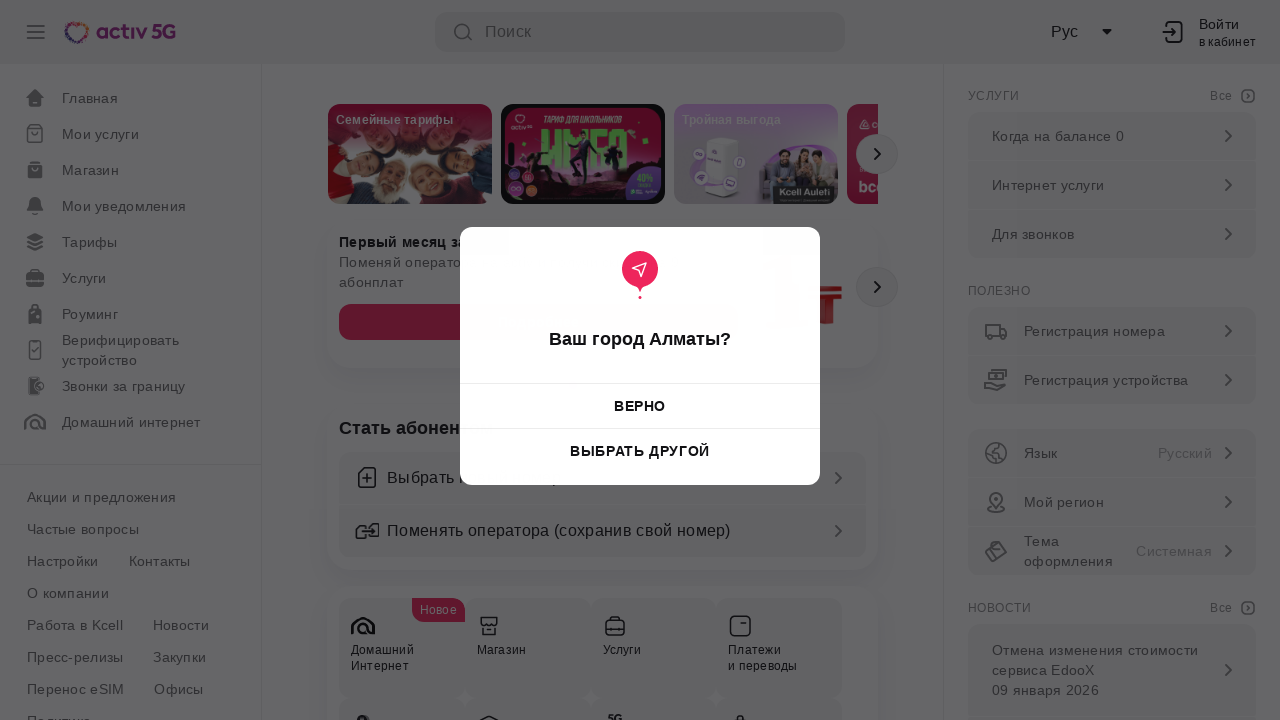

--- FILE ---
content_type: image/svg+xml
request_url: https://activ.kz/uploads/2023/8/16/e730bc2e324abb3f7249c0b99642e490_original.813.svg
body_size: 653
content:
<?xml version="1.0" encoding="UTF-8"?>
<svg id="_Слой_2" data-name="Слой 2" xmlns="http://www.w3.org/2000/svg" viewBox="0 0 24 17.4">
  <g id="_Слой_1-2" data-name="Слой 1">
    <path d="m22.7,6c-.7-.8-2.9-2.5-4.7-3.8-.6-.4-1.2-.5-1.8-.4-1.1-1.1-2.5-1.8-4.1-1.8h0c-1.7,0-3.2.7-4.2,1.8-.7-.1-1.3,0-1.9.4-1.8,1.3-4,3-4.7,3.8-.9,1-1.3,2.2-1.3,3.5v7.9h.7c1.2,0,2.1-.9,2.1-2.1v-5.8c0-.6.2-1.2.6-1.6.6-.8,1.9-1.9,3.2-2.9,1.8-1.4,2.8-2.4,5.5-2.5,2.5,0,4.3,1.6,5.4,2.5.8.6,2.5,2.2,3,2.8.4.4.6,1,.6,1.6v5.4c-.3-.1-.6-.1-1-.2-1.3-.4-2.3-1.7-2.3-3.2h0c0-3.3-2.6-5.9-5.8-5.9h0c-3.3,0-5.9,2.7-5.9,5.9s2.6,5.9,5.9,5.9h4.7c-.9-2.2-2.3-2.2-2.3-2.2,0,0,.9-1.1,0-1.9,0,0-.6,1.7-2.4,1.6-1.9,0-3.5-1.5-3.5-3.4s1.5-3.4,3.4-3.4c1.8,0,3.3,1.5,3.3,3.3h0c0,3.3,2.6,5.9,5.8,5.9h3v-7.9c0-1.1-.4-2.3-1.3-3.3Z"/>
  </g>
</svg>

--- FILE ---
content_type: image/svg+xml
request_url: https://activ.kz/uploads/2022/6/17/41f252a514b5df2262fdee7f978b05ac_original.473.svg
body_size: 313
content:
<svg width="24" height="24" viewBox="0 0 24 24" fill="none" xmlns="http://www.w3.org/2000/svg">
<path d="M7.5 19.5H14.5M9 2H7C5.89543 2 5 2.89543 5 4V20C5 21.1046 5.89543 22 7 22H15C16.1046 22 17 21.1046 17 20V18M9 2V3H13V2M9 2H13M13 2H15C16.1046 2 17 2.89543 17 4V4.5M16.5 8H19C19.5523 8 20 8.44772 20 9V14C20 14.5523 19.5523 15 19 15H15C14.4477 15 14 14.5523 14 14V10.5L16.5 8Z" stroke="#111114" stroke-width="1.6" stroke-linecap="round" stroke-linejoin="round"/>
</svg>


--- FILE ---
content_type: image/svg+xml
request_url: https://activ.kz/uploads/2022/6/23/59a5d960aaf3f48327aa7dcbbceefd84_original.848.svg
body_size: 689
content:
<svg width="24" height="24" viewBox="0 0 24 24" fill="none" xmlns="http://www.w3.org/2000/svg">
<path d="M3.7893 11.1053C2.80135 11.5993 2.80135 12.4003 3.7893 12.8942L10.2111 16.1053C11.1991 16.5993 12.8009 16.5993 13.7888 16.1053L20.2106 12.8942C21.1986 12.4003 21.1986 11.5993 20.2106 11.1053M3.7893 16.1054C2.80135 16.5994 2.80135 17.4003 3.7893 17.8943L10.2112 21.1055C11.1991 21.5995 12.8009 21.5995 13.7888 21.1055L20.2107 17.8943C21.1986 17.4003 21.1986 16.5994 20.2107 16.1054M10.2112 2.89442C11.1991 2.40043 12.8009 2.40043 13.7888 2.89442L20.2107 6.1055C21.1986 6.5995 21.1986 7.40043 20.2107 7.89442L13.7888 11.1055C12.8009 11.5995 11.1991 11.5995 10.2112 11.1055L3.78933 7.89442C2.80138 7.40043 2.80138 6.5995 3.78933 6.1055L10.2112 2.89442Z" stroke="#111114" stroke-width="1.6" stroke-linecap="round" stroke-linejoin="round"/>
</svg>


--- FILE ---
content_type: image/svg+xml
request_url: https://activ.kz/uploads/2024/1/9/42ed83bf907f783e84a67685d4cb16d3_original.11000.svg
body_size: 10839
content:
<svg width="24" height="24" viewBox="0 0 24 24" fill="none" xmlns="http://www.w3.org/2000/svg">
<path fill-rule="evenodd" clip-rule="evenodd" d="M13.6153 19.1481C12.9452 19.1219 12.2759 19.0768 11.613 18.9747C11.0886 18.8941 10.5683 18.7894 10.0532 18.6599C9.21864 18.4496 8.6326 17.9283 8.23036 17.1818C7.99799 16.7504 7.89835 16.2746 7.79 15.8015C7.739 15.5786 7.70653 15.3524 7.65697 15.1295C7.64305 15.0665 7.58591 14.6547 7.52881 14.0212C7.49172 13.7009 7.49683 13.6536 7.49343 13.4817C7.48294 12.9451 7.52099 12.4105 7.583 11.8795C7.66139 11.2075 7.79024 10.5424 7.99138 9.89543C8.24596 9.0758 8.72855 8.43307 9.49842 8.0316C9.79594 7.8763 10.1245 7.8116 10.4477 7.73853C10.9007 7.63598 11.3574 7.54892 11.8188 7.4925C12.2242 7.44275 12.6289 7.39025 13.0384 7.37702C13.5137 7.36179 13.9877 7.31446 14.4642 7.35394C14.8006 7.38167 15.1394 7.38584 15.4747 7.42163C15.9414 7.47145 16.4065 7.53273 16.868 7.62492C17.1936 7.68969 17.518 7.75762 17.8402 7.83634C18.583 8.01806 19.132 8.46346 19.5379 9.10281C19.8208 9.54866 19.947 10.0499 20.0664 10.5566C20.1681 10.9888 20.2448 11.4248 20.3012 11.8643C20.3964 12.6059 20.4142 13.3517 20.3571 14.0963C20.3151 14.6476 20.2396 15.1967 20.1147 15.7363C19.9968 16.2449 19.8935 16.7592 19.6336 17.2232C19.2049 17.9871 18.5938 18.4977 17.7219 18.6831C17.3562 18.7609 16.9925 18.8528 16.6239 18.9142C16.0291 19.0132 15.4315 19.0883 14.8272 19.1158C14.4232 19.1344 14.0195 19.1639 13.6153 19.1481ZM23.6787 10.5316C23.5957 10.1745 23.512 9.81502 23.3797 9.47635C23.3157 9.31274 23.1695 8.94586 23.0484 8.70013C23.0201 8.65155 22.9949 8.60253 22.9642 8.55716C22.9115 8.47844 22.8575 8.40017 22.8002 8.32487C22.5153 7.95016 22.1821 7.64431 21.7999 7.41037C21.6727 7.31863 19.821 6.03772 15.5911 5.93668C15.6012 5.90774 15.6312 5.88811 15.6524 5.86654C16.3833 5.13201 17.1153 4.39871 17.8454 3.66349C17.8961 3.61223 17.9447 3.58818 18.0194 3.59115C18.2225 3.59921 18.3455 3.47612 18.3404 3.28261C18.3362 3.11708 18.1976 2.9932 18.0296 3.00474C17.8634 3.01628 17.7402 3.17665 17.7692 3.35937C17.7797 3.4251 17.747 3.45869 17.7116 3.49424C16.9332 4.27635 16.1531 5.05649 15.3771 5.84102C15.3224 5.8962 15.2687 5.92466 15.2031 5.93103C15.1818 5.93079 15.1603 5.93055 15.1391 5.93055C14.8406 5.90209 14.5423 5.90971 14.2445 5.9352C14.182 5.9362 14.1205 5.93716 14.0595 5.9384C14.0287 5.9271 14.0033 5.90626 13.9782 5.88077C13.1871 5.08616 12.3955 4.29154 11.6047 3.49672C11.5605 3.45255 11.5322 3.41111 11.5517 3.3346C11.5766 3.23676 11.5239 3.14626 11.4511 3.08174C11.3498 2.99224 11.2354 2.96871 11.1126 3.04915C10.992 3.12811 10.9419 3.2544 10.9805 3.39516C11.0106 3.50406 11.1358 3.5948 11.2644 3.59283C11.3369 3.59163 11.3999 3.59039 11.4589 3.64999C12.2017 4.40044 12.9472 5.14796 13.6912 5.89693C13.71 5.91584 13.7251 5.93176 13.7368 5.9455C10.083 6.04262 8.67703 6.58954 7.82712 7.25438C6.37184 8.3926 6.51975 12.8813 6.51975 12.8813C6.51365 13.4074 6.50902 13.9332 6.57785 14.4561C6.61837 14.7636 6.64449 15.0743 6.70598 15.3775C6.79582 15.8201 6.89711 16.2606 7.02551 16.6947C7.15268 17.1251 7.2972 17.5455 7.54128 17.9263C7.95816 18.5777 8.5235 19.0532 9.23284 19.3475C9.81085 19.5874 10.4321 19.6627 11.0411 19.7745C11.5026 19.8594 11.9696 19.9175 12.4363 19.9736C13.0172 20.0438 13.6006 20.0845 14.1835 20.1151C14.8772 20.1519 15.5741 20.1514 16.2681 20.1176C17.0933 20.0771 17.9181 20.0156 18.7358 19.8866C19.0543 19.8363 19.3729 19.785 19.6907 19.7309C19.9372 19.6887 20.1867 19.6551 20.4281 19.5915C20.6143 19.5427 21.3222 19.3348 21.413 19.2833C21.4848 19.2426 21.6698 19.1526 21.9273 18.9936C22.0823 18.8943 22.1363 18.872 22.2559 18.7815C22.3601 18.6903 22.53 18.4931 22.5461 18.4759C22.9391 18.0563 23.2188 17.5683 23.3884 17.0204C23.5801 16.4023 23.7375 15.7755 23.842 15.1354C23.9098 14.7204 23.9608 14.3028 23.9833 13.8849C24.0446 12.7536 23.936 11.6355 23.6787 10.5316Z" fill="black"/>
<path fill-rule="evenodd" clip-rule="evenodd" d="M2.0516 13.8161C1.75233 14.058 1.60271 14.4315 1.60271 14.9374C1.60271 15.2747 1.67397 15.5572 1.81653 15.7848C1.95933 16.0123 2.12286 16.2049 2.30741 16.3623C2.0782 16.4746 1.90342 16.6306 1.78311 16.83C1.66276 17.0296 1.60271 17.281 1.60271 17.5846C1.60271 17.7646 1.62516 17.9233 1.66982 18.0609C1.71476 18.1987 1.77039 18.3182 1.8375 18.4192C1.90465 18.5205 1.97886 18.6076 2.0599 18.6807C2.14117 18.7538 2.21514 18.8128 2.28225 18.8577L1.69498 18.883V19.6079C1.83483 19.6025 1.9691 19.5996 2.09774 19.5996H5.59677V18.8408H3.78439C3.59963 18.8408 3.41508 18.8227 3.23057 18.7861C3.04602 18.7496 2.88224 18.6878 2.73968 18.6005C2.59688 18.5134 2.48096 18.3996 2.39136 18.2591C2.30203 18.1185 2.25713 17.9444 2.25713 17.7365C2.25713 17.4667 2.34255 17.2599 2.51318 17.1167C2.68378 16.9735 2.95083 16.9016 3.31451 16.9016H5.59677V16.1431H3.43195C3.27523 16.1431 3.12561 16.1163 2.98305 16.0629C2.84025 16.0096 2.716 15.9336 2.6096 15.8353C2.50341 15.7369 2.41796 15.6217 2.35379 15.4898C2.28935 15.3575 2.25713 15.2129 2.25713 15.0554C2.25713 14.7802 2.34255 14.5708 2.51318 14.4273C2.68378 14.2841 2.95083 14.2125 3.31451 14.2125H5.59677V13.4537H3.25569C2.75213 13.4537 2.35084 13.5746 2.0516 13.8161Z" fill="black"/>
<path fill-rule="evenodd" clip-rule="evenodd" d="M4.93802 11.5948C4.85703 11.7549 4.74936 11.8927 4.6151 12.0078C4.48087 12.123 4.32974 12.2101 4.16181 12.2692C3.99413 12.3283 3.82082 12.3577 3.64166 12.3577C3.46273 12.3577 3.28798 12.3283 3.11711 12.2692C2.94672 12.2101 2.79562 12.1245 2.66407 12.0122C2.53275 11.8996 2.42632 11.762 2.34529 11.5989C2.26426 11.4361 2.22347 11.2534 2.22347 11.051C2.22347 10.8487 2.26426 10.6675 2.34529 10.5071C2.42632 10.347 2.53398 10.2094 2.66821 10.0941C2.80248 9.97883 2.95501 9.89177 3.12565 9.83266C3.29628 9.77382 3.46835 9.74412 3.64166 9.74412C3.82082 9.74412 3.9956 9.77382 4.16596 9.83266C4.33683 9.89177 4.48793 9.97762 4.61925 10.0899C4.75056 10.2022 4.85703 10.3401 4.93802 10.5029C5.01909 10.666 5.05957 10.8487 5.05957 11.051C5.05957 11.2534 5.01909 11.4346 4.93802 11.5948ZM5.10156 9.56733C4.91143 9.38168 4.69198 9.2372 4.44303 9.13299C4.19404 9.02898 3.92702 8.977 3.64166 8.977C3.35633 8.977 3.08928 9.02898 2.84032 9.13299C2.59157 9.2372 2.37189 9.38168 2.18151 9.56733C1.99158 9.75273 1.84172 9.97197 1.73262 10.2248C1.62375 10.4777 1.56908 10.7531 1.56908 11.051C1.56908 11.3544 1.62375 11.6328 1.73262 11.8856C1.84172 12.1385 1.99158 12.3565 2.18151 12.539C2.37189 12.7217 2.59157 12.8652 2.84032 12.9689C3.08928 13.0731 3.35633 13.1249 3.64166 13.1249C3.92702 13.1249 4.19404 13.0731 4.44303 12.9689C4.69198 12.8652 4.91143 12.7217 5.10156 12.539C5.29197 12.3565 5.44159 12.1385 5.55046 11.8856C5.65956 11.6328 5.71423 11.3544 5.71423 11.051C5.71423 10.7531 5.65956 10.4777 5.55046 10.2248C5.44159 9.97197 5.29197 9.75273 5.10156 9.56733Z" fill="black"/>
<path fill-rule="evenodd" clip-rule="evenodd" d="M5.02197 7.58186C4.99681 7.69713 4.97312 7.794 4.95067 7.87272H3.39825C3.25302 7.87272 3.11169 7.85039 2.97452 7.8053C2.83758 7.76041 2.71723 7.69148 2.61375 7.59881C2.51023 7.50607 2.42653 7.39083 2.36208 7.253C2.29788 7.11541 2.26542 6.95377 2.26542 6.76836C2.26542 6.56604 2.30326 6.39462 2.37891 6.2541C2.45436 6.11358 2.55493 5.99683 2.68086 5.90413C2.80683 5.81142 2.95231 5.74397 3.11728 5.7018C3.28229 5.6596 3.4544 5.63876 3.63333 5.63876C3.84029 5.63876 4.0319 5.67238 4.20816 5.7398C4.38414 5.80725 4.53523 5.90413 4.66117 6.03066C4.78714 6.15723 4.88503 6.30757 4.95485 6.48168C5.02488 6.65606 5.05981 6.85249 5.05981 7.07176C5.05981 7.29665 5.0471 7.46683 5.02197 7.58186ZM5.12693 5.47423C4.94214 5.28021 4.72122 5.13011 4.46397 5.02322C4.20668 4.91653 3.92427 4.86306 3.61646 4.86306C3.33673 4.86306 3.07385 4.90106 2.82781 4.97685C2.58177 5.05264 2.36771 5.16642 2.18583 5.31824C2.00399 5.47003 1.86146 5.65692 1.75795 5.87888C1.65446 6.10108 1.6027 6.35807 1.6027 6.65041C1.6027 6.81325 1.61957 6.9609 1.65299 7.09285C1.68668 7.22503 1.72987 7.34154 1.78311 7.44282C1.8363 7.54386 1.89368 7.62971 1.95518 7.69981C2.01671 7.77019 2.07258 7.82514 2.12286 7.86438H0V8.62292H5.46254C5.52965 8.45447 5.58823 8.23251 5.63876 7.95712C5.68907 7.68166 5.71417 7.3837 5.71417 7.06343C5.71417 6.73746 5.66244 6.43951 5.55896 6.16973C5.45544 5.89996 5.31144 5.66822 5.12693 5.47423Z" fill="black"/>
<path fill-rule="evenodd" clip-rule="evenodd" d="M5.5968 3.71647H1.69501V4.47526H5.5968V3.71647Z" fill="black"/>
<path fill-rule="evenodd" clip-rule="evenodd" d="M0.998635 3.67451H0.151129V4.526H0.998635V3.67451Z" fill="black"/>
<path d="M9.16363 11.0423H9.71656V13.4752L10.9186 12.2926H11.5821L10.4984 13.3574L11.7447 15.1712H11.0812L10.108 13.7264L9.71323 14.1098V15.1712H9.16031L9.16363 11.0423Z" fill="black"/>
<path d="M12.0156 11.1535H12.6371V11.7792H12.0156V11.1535ZM12.0521 12.2927H12.605V15.1712H12.0521V12.2927Z" fill="black"/>
<path d="M13.2409 15.1712V12.5928C13.2409 12.4957 13.2387 12.3957 13.2343 12.2927H13.7617L13.7805 12.7262C13.8181 12.6761 13.8624 12.6217 13.9166 12.5617C13.9747 12.4977 14.0417 12.4427 14.1156 12.3983C14.2012 12.3448 14.2934 12.303 14.3899 12.2738C14.5048 12.24 14.624 12.2235 14.7437 12.2249C15.1175 12.2249 15.3947 12.336 15.5753 12.5583C15.7671 12.8133 15.863 13.1282 15.8463 13.4475V15.1712H15.2933V13.4875C15.2933 13.2196 15.2358 13.0218 15.1208 12.8962C15.0579 12.8316 14.9819 12.7813 14.8979 12.7486C14.814 12.7161 14.7241 12.7019 14.6343 12.7072C14.4943 12.7022 14.3556 12.7364 14.2339 12.8062C14.1312 12.8705 14.0451 12.9585 13.9829 13.0629C13.9168 13.1739 13.8696 13.2952 13.8436 13.4219C13.8147 13.5574 13.8003 13.6956 13.8004 13.8342V15.1679L13.2409 15.1712Z" fill="black"/>
<path d="M17.8168 15.1756C17.6075 15.1782 17.4 15.1369 17.2075 15.0544C17.0273 14.9772 16.8648 14.8637 16.7298 14.721C16.5963 14.5799 16.4898 14.4152 16.4157 14.2354C16.2638 13.856 16.2638 13.4322 16.4157 13.0528C16.4898 12.8729 16.5963 12.7082 16.7298 12.5671C16.865 12.4248 17.0275 12.3113 17.2075 12.2337C17.4002 12.1517 17.6076 12.1105 17.8168 12.1126C18.0242 12.1108 18.2298 12.152 18.4206 12.2337C18.6013 12.3119 18.7647 12.4252 18.9016 12.5671C19.1809 12.8551 19.3358 13.242 19.3329 13.6441C19.3352 13.8466 19.2976 14.0475 19.2223 14.2354C19.1478 14.4158 19.0402 14.5806 18.905 14.721C18.7684 14.8633 18.6048 14.9767 18.4239 15.0544C18.2322 15.1371 18.0254 15.1783 17.8168 15.1756ZM17.8168 14.6921C17.9554 14.6947 18.0926 14.6642 18.2171 14.6032C18.3321 14.5452 18.434 14.4643 18.5168 14.3654C18.6003 14.2675 18.6641 14.1542 18.7048 14.032C18.7479 13.9076 18.77 13.7769 18.7701 13.6452C18.7696 13.5157 18.7475 13.3872 18.7048 13.2651C18.6629 13.1429 18.5984 13.0298 18.5146 12.9317C18.4305 12.8332 18.3279 12.7524 18.2127 12.6938C18.0891 12.6323 17.9525 12.6015 17.8146 12.6038C17.676 12.6019 17.5389 12.6327 17.4143 12.6938C17.299 12.7508 17.1963 12.8305 17.1124 12.9283C17.0302 13.0271 16.9665 13.1401 16.9244 13.2617C16.8819 13.3848 16.8595 13.5139 16.8581 13.6441C16.8581 13.7746 16.8798 13.9042 16.9222 14.0275C16.9651 14.1495 17.0299 14.2625 17.1135 14.3609C17.1974 14.4599 17.3 14.5411 17.4154 14.5999C17.54 14.662 17.6777 14.6929 17.8168 14.6899V14.6921Z" fill="black"/>
</svg>


--- FILE ---
content_type: image/svg+xml
request_url: https://activ.kz/uploads/2022/4/7/0dc748010a12f58f7dba1962c28075bd_original.1631.svg
body_size: 1471
content:
<svg width="24" height="24" viewBox="0 0 24 24" fill="none" xmlns="http://www.w3.org/2000/svg">
<path fill-rule="evenodd" clip-rule="evenodd" d="M3.4856 3.42842C3.4856 2.98659 3.84377 2.62842 4.2856 2.62842H19.7142C20.156 2.62842 20.5142 2.98659 20.5142 3.42842V8.99983C20.5142 10.8618 19.0047 12.3713 17.1427 12.3713C16.1114 12.3713 15.189 11.9079 14.5713 11.1802C13.9536 11.9079 13.0312 12.3713 11.9999 12.3713C10.9686 12.3713 10.0462 11.9079 9.42845 11.1802C8.81075 11.9079 7.88833 12.3713 6.85702 12.3713C4.99504 12.3713 3.4856 10.8618 3.4856 8.99983V3.42842ZM5.0856 4.22842V8.99983C5.0856 9.97816 5.87869 10.7713 6.85702 10.7713C7.5137 10.7713 8.08799 10.4143 8.39477 9.88008C8.58749 9.54447 8.96062 9.27124 9.42845 9.27124C9.89629 9.27124 10.2694 9.54447 10.4621 9.88008C10.7689 10.4143 11.3432 10.7713 11.9999 10.7713C12.6566 10.7713 13.2308 10.4143 13.5376 9.88008C13.7303 9.54447 14.1035 9.27124 14.5713 9.27124C15.0391 9.27124 15.4123 9.54447 15.605 9.88008C15.9118 10.4143 16.4861 10.7713 17.1427 10.7713C18.1211 10.7713 18.9142 9.97816 18.9142 8.99983V4.22842H5.0856ZM5.99995 13.6998C6.44178 13.6998 6.79995 14.058 6.79995 14.4998V19.6998H17.2V14.4998C17.2 14.058 17.5581 13.6998 18 13.6998C18.4418 13.6998 18.8 14.058 18.8 14.4998V20.4998C18.8 20.9417 18.4418 21.2998 18 21.2998H5.99995C5.55812 21.2998 5.19995 20.9417 5.19995 20.4998V14.4998C5.19995 14.058 5.55812 13.6998 5.99995 13.6998ZM9.69995 15.4998C9.69995 15.058 10.0581 14.6998 10.5 14.6998H13.5C13.9418 14.6998 14.3 15.058 14.3 15.4998C14.3 15.9417 13.9418 16.2998 13.5 16.2998H10.5C10.0581 16.2998 9.69995 15.9417 9.69995 15.4998Z" fill="#111114"/>
</svg>


--- FILE ---
content_type: application/javascript; charset=UTF-8
request_url: https://activ.kz/_next/static/lwrYmIbyibw_FJGRnLkzm/_ssgManifest.js
body_size: 999
content:
self.__SSG_MANIFEST=new Set(["\u002F5g-home","\u002F5g","\u002Fabout\u002Fagreements","\u002Fabout","\u002Fapp-store","\u002Faulet\u002Finstruction","\u002Faulet\u002Fjoinaulet","\u002Fbecome-subscriber","\u002Faulet\u002Frouter","\u002Fbetting","\u002Fbirthday-game\u002Fhistory","\u002Fbirthday-game\u002Fprizes","\u002Fbirthday-game","\u002Fbirthday","\u002Fbtsd","\u002Fbridge-test","\u002Fbtsd\u002Fsettings","\u002Fbtsd\u002Fprofile","\u002Fchange-owner-status","\u002Fchange-sim\u002Fstart_pack","\u002Fchange-owner","\u002Fchoose-brand","\u002Fconfirm-user","\u002Fclub","\u002Fcontacts\u002Femergency_numbers","\u002Fcontacts","\u002Fcyber-survey","\u002Femail","\u002Fesim-instruction","\u002Ffamily\u002Fdetailing","\u002Ffamilyref","\u002Ffaq\u002Fdocuments\u002Fagreements","\u002Ffaq\u002Fdocuments","\u002Ffaq","\u002Ffaq\u002Fussd","\u002Ffinance\u002Fchild-payments\u002Fexpirations","\u002Ffinance\u002Fchild-payments\u002Fprofile","\u002Ffinance\u002Flottery","\u002Ffinance\u002Fogo-stub","\u002Ffinance\u002Fogo_bonus\u002Fearn","\u002Ffinance\u002Fogo_bonus\u002Fonboarding","\u002Ffinance\u002Fogo_bonus\u002Fuse","\u002Ffinance\u002Fogo_card","\u002Ffinance\u002Fogo_card_more_promotions","\u002Ffinance\u002Frecurring\u002Fcreate","\u002Ffinance\u002Frecurring","\u002Ffinance\u002Freferral_program\u002Fcongratulations","\u002Ffinance\u002Freferral_program","\u002Ffinance\u002Freferral_program\u002Finfo","\u002Ffinance\u002Freferral_program\u002Fnew_subscribers","\u002Ffinance\u002Freferral_program\u002Fonboarding","\u002Ffinance\u002Freferral_program\u002Fstatus","\u002Ffinance\u002Ftop-up\u002Fepay2-gateway","\u002Ffinance\u002Ftop-up","\u002Ffinance\u002Ftransfers\u002Fbonus_to_balance","\u002Ffinance\u002Ftransfers","\u002Ffinance\u002Ftransfers\u002Fsim2sim","\u002Ffinance\u002Ftransfers\u002Fwithdrawal_to_atm","\u002Ffinance\u002Ftransfers\u002Fwp_withdrawal","\u002Ffinance\u002Ftransfers\u002Fwp_withdrawal_dilerkcell","\u002Fgb-for-steps","\u002Fgoogle-play","\u002Fhalyk\u002Froaming365","\u002F","\u002Fhome","\u002Finternational-calls","\u002Finternational-calls\u002Fsatellite_destinations","\u002Finternational-calls\u002Fpremium_destinations","\u002Fmessages","\u002Fmessages\u002Fnotifications","\u002Fmessages\u002Fsupport","\u002Fnews","\u002Fogo-udacha","\u002Fogo_bonus","\u002Fpress-releases","\u002Fdigital-onboard","\u002Fprofile\u002Fconfirm-registration","\u002Fprofile\u002Fcontract-phones\u002Fcalendar","\u002Fprofile\u002Fgb-transfer","\u002Fprofile\u002Fexchange-resources","\u002Fprofile","\u002Fprofile\u002Fsettings\u002Fnumbers","\u002Fprofile\u002Fsettings\u002Fdevices","\u002Fprofile\u002Fsettings\u002Fsecurity","\u002Fprofile\u002Fsettings\u002Fsecurity\u002Fsessions","\u002Fmessages\u002Fchat","\u002Fpromo\u002Farchive","\u002Fpromo","\u002Fpurchases","\u002Fregistration-number","\u002Froaming\u002Froaming_club","\u002Froaming\u002Fspecial_roaming_tariffs","\u002Fsalem-series","\u002Froaming\u002Fuseful-info","\u002Fsalem-social","\u002Fservices","\u002Fsettings","\u002Fservices\u002Fsmart-bonuses","\u002Fsettings\u002Flang","\u002Fsettings\u002Ftheme","\u002Fshop-trade-in","\u002Fsearch-results","\u002Fverification","\u002Ftariffs\u002Farchive","\u002Factiv-home\u002Fform","\u002Factiv-home","\u002Faulet\u002F3play","\u002Fwelcome-page","\u002Faulet","\u002Fmnp-internal","\u002Fbilim_2","\u002Fbtsd\u002Fgo-to-activ","\u002Fgo-to-activ","\u002Fbtsd\u002Fimba","\u002Fchange-sim\u002Fesim","\u002Fkundelik2","\u002Fesim","\u002Fsim-delivered","\u002Fclub\u002Fpartners","\u002Ffinance","\u002Fregistration","\u002Ficons","\u002Fportation","\u002Fchange-sim","\u002Fchange-sim\u002Fphys_sim","\u002Fnew-number","\u002Fcontacts\u002Fbooking","\u002Fchange-sim\u002Fstarpack_offices","\u002Fcontacts\u002Fphones","\u002Fcomfort-unlim","\u002Fservices\u002Fconnected","\u002Ffamily\u002Fadd-device-by-head","\u002Ffamily\u002Fadd-router-by-head","\u002Ftariffs","\u002Fpersonal-promo","\u002Ffamily-tariff","\u002Ffamily\u002Fadd-user-by-head","\u002Ffinance\u002Ftransfers\u002Fbonus_to_bonus","\u002Ffamily","\u002Ffinance\u002Fchild-payments\u002Fgame-codes","\u002Ffinance\u002Fchild-payments","\u002Ffinance\u002Fchild-payments\u002Fhistory","\u002Ffinance\u002Fcredit","\u002Ffinance\u002Fmobile_transfers","\u002Ffinance\u002Fpayments","\u002Ffinance\u002Fogo_bonus\u002Fhistory","\u002Ffinance\u002Fhistory","\u002Fimba2","\u002Fimba","\u002Froaming\u002Fsim_recovery","\u002Froaming","\u002Froaming\u002Fstandard_tariff_roaming","\u002Froaming\u002Fcompare_tariff","\u002Finternational-calls\u002Fstandard_tariff_international_calls","\u002Flearn-kazakh-game-imba","\u002Fken-dala","\u002Flearn-kazakh-game","\u002Fmillion","\u002Fmnp1","\u002Fmnp","\u002Fmnp2","\u002Fprofile\u002Fdetailing","\u002Fservices\u002Fconnected\u002Fforwarding","\u002Ftop_unlimited","\u002Ftop_unlimited_arch","\u002Fbtsd\u002Fimba\u002Fonboarding","\u002Fgb-general","\u002Fimba\u002Fonboarding","\u002Fmulti","\u002Fservices\u002Fshowcase"]);self.__SSG_MANIFEST_CB&&self.__SSG_MANIFEST_CB()

--- FILE ---
content_type: image/svg+xml
request_url: https://activ.kz/uploads/2024/12/20/3b9065cce6c6aa69c7b5576e1b9bc4ab_original.1772.svg
body_size: 1612
content:
<svg width="22" height="22" viewBox="0 0 22 22" fill="none" xmlns="http://www.w3.org/2000/svg">
<path fill-rule="evenodd" clip-rule="evenodd" d="M6.88982 3.62154C7.98306 2.56 9.46197 1.9668 11.0003 1.9668C12.5386 1.9668 14.0175 2.56 15.1108 3.62154C16.2046 4.6837 16.8227 6.12831 16.8227 7.63867C16.8227 10.1196 17.4653 11.7786 18.1513 12.849L18.1591 12.8613C18.4703 13.3469 18.7132 13.726 18.8762 14.0006C18.9578 14.1381 19.029 14.2653 19.0805 14.3753C19.1062 14.4303 19.1332 14.4941 19.1539 14.5615C19.1714 14.6185 19.2019 14.7321 19.1904 14.8682C19.1815 14.9749 19.1601 15.1378 19.0656 15.3029C18.9719 15.4666 18.8433 15.5679 18.7573 15.6298C18.5904 15.7501 18.3938 15.7788 18.3153 15.7901C18.2014 15.8065 18.0674 15.8152 17.9242 15.8206C17.639 15.8314 17.2414 15.8314 16.7371 15.8314H5.26351C4.75913 15.8314 4.36153 15.8314 4.07641 15.8206C3.93316 15.8152 3.7992 15.8065 3.68527 15.7901C3.6068 15.7788 3.4102 15.7501 3.24325 15.6298C3.15726 15.5679 3.02865 15.4666 2.935 15.3029C2.8405 15.1378 2.81911 14.9749 2.81013 14.8682C2.79867 14.7321 2.8292 14.6185 2.84667 14.5615C2.86735 14.4941 2.89441 14.4303 2.92009 14.3753C2.97156 14.2653 3.04274 14.1381 3.12435 14.0006C3.28733 13.726 3.53026 13.3469 3.84146 12.8613L3.84932 12.849C4.53527 11.7786 5.17787 10.1196 5.17787 7.63867C5.17787 6.12831 5.79594 4.6837 6.88982 3.62154ZM8.23215 18.1522C8.45865 17.8879 8.8565 17.8573 9.12077 18.0838C9.61952 18.5112 10.2764 18.7724 11.0003 18.7724C11.7241 18.7724 12.381 18.5112 12.8798 18.0838C13.1441 17.8573 13.5419 17.8879 13.7684 18.1522C13.9949 18.4165 13.9643 18.8143 13.7 19.0408C12.9783 19.6593 12.0322 20.0328 11.0003 20.0328C9.96839 20.0328 9.02222 19.6593 8.30057 19.0408C8.03629 18.8143 8.00566 18.4165 8.23215 18.1522Z" fill="#111114" fill-opacity="0.48"/>
</svg>


--- FILE ---
content_type: image/svg+xml
request_url: https://activ.kz/uploads/2022/4/7/7d3173c6f0c76730879b210b96545ced_original.1348.svg
body_size: 1188
content:
<svg width="24" height="24" viewBox="0 0 24 24" fill="none" xmlns="http://www.w3.org/2000/svg">
<path fill-rule="evenodd" clip-rule="evenodd" d="M9.39998 3.8002C8.73723 3.8002 8.19998 4.33745 8.19998 5.0002V5.50018H11.8H15.5V5.0002C15.5 4.33745 14.9627 3.8002 14.3 3.8002H9.39998ZM17.1 5.50018V5.0002C17.1 3.4538 15.8464 2.2002 14.3 2.2002H9.39998C7.85358 2.2002 6.59998 3.4538 6.59998 5.0002V5.50018H5.99995C3.90127 5.50018 2.19995 7.2015 2.19995 9.30018V15.3002V18.0002C2.19995 20.0989 3.90127 21.8002 5.99995 21.8002H18C20.0986 21.8002 21.7999 20.0989 21.7999 18.0002V15.3002V9.30018C21.7999 7.2015 20.0986 5.50018 18 5.50018H17.1ZM5.99995 7.10018C4.78492 7.10018 3.79995 8.08516 3.79995 9.30018V14.5002H7.2V14.4002C7.2 13.9584 7.55817 13.6002 8 13.6002C8.44183 13.6002 8.8 13.9584 8.8 14.4002V14.5002H11.8H15.2V14.4002C15.2 13.9584 15.5582 13.6002 16 13.6002C16.4418 13.6002 16.8 13.9584 16.8 14.4002V14.5002H20.2V9.30018C20.2 8.08516 19.215 7.10018 18 7.10018H16.3H11.8H7.39998H5.99995ZM15.2062 16.1002C15.2554 16.4948 15.592 16.8002 16 16.8002C16.408 16.8002 16.7446 16.4948 16.7938 16.1002H20.2V18.0002C20.2 19.2152 19.215 20.2002 18 20.2002H5.99995C4.78492 20.2002 3.79995 19.2152 3.79995 18.0002V16.1002H7.20619C7.2554 16.4948 7.59204 16.8002 8 16.8002C8.40796 16.8002 8.7446 16.4948 8.79381 16.1002H11.8H15.2062Z" fill="#111114"/>
</svg>


--- FILE ---
content_type: application/javascript; charset=UTF-8
request_url: https://activ.kz/_next/static/lwrYmIbyibw_FJGRnLkzm/_buildManifest.js
body_size: 7605
content:
self.__BUILD_MANIFEST=function(s,a,e,c,t,i,n,r,f,d,o,b,g,u,p,h,m,l,k,j,y,_,v,w,q,x,z,I,B,C,F,A,D,E,L,M,N,S,T,U,P,G,H,J,K,O,Q,R,V,W,X,Y,Z,$,ss,as){return{__rewrites:{beforeFiles:[],afterFiles:[],fallback:[]},"/":["static/chunks/pages/index-3e4aab228b428025a2e1.js"],"/5g":[A,"static/chunks/pages/5g-0df08252dc1f65f58784.js"],"/5g-home":[A,"static/chunks/pages/5g-home-c9d1bee7002562c2af07.js"],"/_error":["static/chunks/pages/_error-dc0482246afc4aa111d9.js"],"/about":["static/chunks/pages/about-1d31130e3ad2d6a504b1.js"],"/about/agreements":["static/chunks/pages/about/agreements-42db00bc7e5d99673c8e.js"],"/about/agreements/[id]":["static/chunks/pages/about/agreements/[id]-45f52fe7643229a59aff.js"],"/activ-home":[a,"static/chunks/pages/activ-home-3ea7d6e4d43c40685ff8.js"],"/activ-home/form":[a,"static/chunks/pages/activ-home/form-cd9b8846bc0ad4106e93.js"],"/activ-home/form/[code]":[a,"static/chunks/pages/activ-home/form/[code]-0513900901a8bdc7ebb8.js"],"/app-store":["static/chunks/pages/app-store-2fd94ac8c9a45c9d61a9.js"],"/aulet":[D,"static/chunks/pages/aulet-107f98f4095cdcaf4cf7.js"],"/aulet/3play":[D,"static/chunks/pages/aulet/3play-dc48aeb39a3df44b6113.js"],"/aulet/instruction":["static/chunks/pages/aulet/instruction-ce72ac3584513abcdeca.js"],"/aulet/joinaulet":["static/chunks/pages/aulet/joinaulet-1a261f689baa1fe8c76d.js"],"/aulet/router":["static/chunks/pages/aulet/router-e5d9b07a211566134b65.js"],"/aulet/[code]":["static/chunks/pages/aulet/[code]-bc41089b7ef2458846a4.js"],"/become-subscriber":["static/chunks/pages/become-subscriber-b234853c5245c73ccdcf.js"],"/betting":["static/chunks/pages/betting-ff7881bf55aae499cf0c.js"],"/bilim_2":[s,e,a,i,r,o,q,"static/chunks/pages/bilim_2-151d69dc9e116cf98037.js"],"/birthday":["static/chunks/pages/birthday-6f575c60444d9a7baa14.js"],"/birthday-game":["static/chunks/pages/birthday-game-1f10bbc92d9dc6e344f1.js"],"/birthday-game/history":["static/chunks/pages/birthday-game/history-7abc2f097b11145f4576.js"],"/birthday-game/history/[id]":[c,t,E,"static/chunks/pages/birthday-game/history/[id]-f786219cae8f55da0d2b.js"],"/birthday-game/prizes":["static/chunks/pages/birthday-game/prizes-3244919dca581e15b458.js"],"/birthday-game/scratch/[id]":[c,t,E,"static/chunks/pages/birthday-game/scratch/[id]-700a22dd825a7828826f.js"],"/bridge-test":["static/chunks/pages/bridge-test-e0748a72ab1627982740.js"],"/btsd":["static/chunks/pages/btsd-1982e761e57addd3d8eb.js"],"/btsd/go-to-activ":[s,f,L,"static/chunks/pages/btsd/go-to-activ-2ef385be9fcbde3720e4.js"],"/btsd/imba":[s,e,a,i,r,o,m,q,"static/chunks/pages/btsd/imba-30ba6229325352a1327b.js"],"/btsd/imba/onboarding":[c,t,M,"static/chunks/pages/btsd/imba/onboarding-5d10ebcaadffa92c4b57.js"],"/btsd/profile":["static/chunks/pages/btsd/profile-834ffc9cdbe7adc771c9.js"],"/btsd/settings":["static/chunks/pages/btsd/settings-b529ddc46acc66c032dc.js"],"/change-owner":["static/chunks/pages/change-owner-ccf1f184ceb31f5a578b.js"],"/change-owner-status":["static/chunks/pages/change-owner-status-e699afccbc68ba074fe2.js"],"/change-sim":[n,g,x,N,"static/chunks/pages/change-sim-abb96a93042cc9565e42.js"],"/change-sim/esim":[S,"static/chunks/pages/change-sim/esim-a9bc41f4d1094e2000f2.js"],"/change-sim/phys_sim":[n,g,x,N,"static/chunks/pages/change-sim/phys_sim-c15786944230b6ad700f.js"],"/change-sim/starpack_offices":[z,"static/chunks/pages/change-sim/starpack_offices-8fa26ce52bfcf0a69ceb.js"],"/change-sim/start_pack":["static/chunks/pages/change-sim/start_pack-8ed8a258cd56975aa06b.js"],"/choose-brand":["static/chunks/pages/choose-brand-cae9b2926fd2bdb49763.js"],"/club":["static/chunks/pages/club-74949d8f4c57fbf6802e.js"],"/club/partners":[T,"static/chunks/pages/club/partners-e5698ef14e53f134d11c.js"],"/club/partners/[id]":[c,t,"static/chunks/pages/club/partners/[id]-170791cb267c65232943.js"],"/club/[groupId]":[T,"static/chunks/pages/club/[groupId]-2235919129bbbdbd36d8.js"],"/comfort-unlim":[l,"static/chunks/pages/comfort-unlim-07337b9e8ff674a3af3f.js"],"/confirm-user":["static/chunks/pages/confirm-user-267326edf29867177633.js"],"/contacts":["static/chunks/pages/contacts-404f6a4c46739b780797.js"],"/contacts/booking":[z,"static/chunks/pages/contacts/booking-edfca2a292cb933a32fe.js"],"/contacts/emergency_numbers":["static/chunks/pages/contacts/emergency_numbers-3d454759364daf901f4c.js"],"/contacts/phones":[z,"static/chunks/pages/contacts/phones-7f8259f93b2e8bc35772.js"],"/cyber-survey":["static/chunks/pages/cyber-survey-0d3a20c1aaa5c5f59b8d.js"],"/digital-onboard":["static/chunks/2726-b9a2d48fa0786c2cabb7.js","static/chunks/pages/digital-onboard-3d5a128d43b2828f8d94.js"],"/early-pay/[id]":["static/chunks/pages/early-pay/[id]-fd6be470c0f758e90e55.js"],"/email":["static/chunks/pages/email-1653d991fe2db6e25565.js"],"/esim":[S,"static/chunks/pages/esim-875fb171b841f1ded14b.js"],"/esim-instruction":["static/chunks/pages/esim-instruction-5556c2fbf2e50d99c2d0.js"],"/family":[k,I,U,"static/chunks/pages/family-6c1d49ad9be309aef756.js"],"/family/add-device-by-head":[k,I,"static/chunks/pages/family/add-device-by-head-20c5a891256d5ba6d702.js"],"/family/add-router-by-head":[k,I,"static/chunks/pages/family/add-router-by-head-2c067332486cd1884b36.js"],"/family/add-user-by-head":[k,U,"static/chunks/pages/family/add-user-by-head-24cf08275756dcfc6510.js"],"/family/detailing":["static/chunks/pages/family/detailing-2db087c77cc2e188964b.js"],"/family-landing/[id]":[P,"static/chunks/pages/family-landing/[id]-005b4179966b8c252698.js"],"/family-tariff":[s,e,a,i,r,o,b,j,P,"static/chunks/pages/family-tariff-2efbb39e2128ec12ef0e.js"],"/familyref":["static/chunks/pages/familyref-0bac81c0ac7a8879991e.js"],"/faq":["static/chunks/pages/faq-387d52c1f1c2f79462bd.js"],"/faq/documents":["static/chunks/pages/faq/documents-6e1414ae3e08d0b6a910.js"],"/faq/documents/agreements":["static/chunks/pages/faq/documents/agreements-df6de3d75cf199722fa8.js"],"/faq/documents/agreements/[id]":["static/chunks/pages/faq/documents/agreements/[id]-6aa1ab4e377204d58068.js"],"/faq/documents/[id]":["static/chunks/pages/faq/documents/[id]-4aad740e5290c937b703.js"],"/faq/ussd":["static/chunks/pages/faq/ussd-609e0551c5754e4d9389.js"],"/faq/[category]":["static/chunks/pages/faq/[category]-90306d5a5fbeac87e1ef.js"],"/faq/[category]/subcategory/[code]":["static/chunks/pages/faq/[category]/subcategory/[code]-ac90223112f319f83479.js"],"/faq/[category]/[id]":[G,"static/chunks/pages/faq/[category]/[id]-d54ee9efe0a43c8ff226.js"],"/finance":[g,"static/chunks/pages/finance-89828a901af66841524f.js"],"/finance/child-payments":[H,"static/chunks/pages/finance/child-payments-6adf9997804a57ac5684.js"],"/finance/child-payments/expirations":["static/chunks/pages/finance/child-payments/expirations-f788dc0db425dbf97008.js"],"/finance/child-payments/game-codes":[J,"static/chunks/pages/finance/child-payments/game-codes-e8e7e9696e4d0ccf2d42.js"],"/finance/child-payments/history":[J,"static/chunks/pages/finance/child-payments/history-c3f15adcc8730db7595d.js"],"/finance/child-payments/profile":["static/chunks/pages/finance/child-payments/profile-dc035389b413c4087acd.js"],"/finance/child-payments/[code]":[K,"static/chunks/pages/finance/child-payments/[code]-4e7c1b0e0ca05d789015.js"],"/finance/credit":[O,"static/chunks/pages/finance/credit-1d8e3bbc894befff62e9.js"],"/finance/history":[Q,"static/chunks/pages/finance/history-8157c31a234bb88ea455.js"],"/finance/lottery":["static/chunks/pages/finance/lottery-96892d611aa583aff68f.js"],"/finance/lottery/[code]":["static/chunks/pages/finance/lottery/[code]-ae77fb1a926b30a2e6b2.js"],"/finance/mobile_transfers":[O,"static/chunks/pages/finance/mobile_transfers-d3cd7b040a34d412fc73.js"],"/finance/ogo-stub":["static/chunks/pages/finance/ogo-stub-07b1a13d99b68be56423.js"],"/finance/ogo_bonus/earn":["static/chunks/pages/finance/ogo_bonus/earn-50336de0899749881fc2.js"],"/finance/ogo_bonus/history":[Q,"static/chunks/pages/finance/ogo_bonus/history-df15d576001033d93e61.js"],"/finance/ogo_bonus/onboarding":["static/chunks/pages/finance/ogo_bonus/onboarding-9c6ff739f531826be3f1.js"],"/finance/ogo_bonus/use":["static/chunks/pages/finance/ogo_bonus/use-806fd61c80926d8f642d.js"],"/finance/ogo_card":["static/chunks/pages/finance/ogo_card-9c662a65d1d331de255f.js"],"/finance/ogo_card_more_promotions":["static/chunks/pages/finance/ogo_card_more_promotions-8977068d121cbea4bbd8.js"],"/finance/payments":[R,"static/chunks/pages/finance/payments-af1f49bbffa19bb72bc7.js"],"/finance/payments/[code]":[R,"static/chunks/pages/finance/payments/[code]-32e8f550b3618c47e66e.js"],"/finance/payments/[code]/[payment]":["static/chunks/pages/finance/payments/[code]/[payment]-494c96b517cd0d27614b.js"],"/finance/recurring":["static/chunks/pages/finance/recurring-5eb47b36cb57787e0f59.js"],"/finance/recurring/create":["static/chunks/pages/finance/recurring/create-359ce0fbd2cd3916054f.js"],"/finance/recurring/[id]":["static/chunks/pages/finance/recurring/[id]-853095e5633c85c11bb1.js"],"/finance/referral_program":["static/chunks/pages/finance/referral_program-524e1babb0ae5f7a7635.js"],"/finance/referral_program/congratulations":["static/chunks/pages/finance/referral_program/congratulations-6ccc1a673f190cacc473.js"],"/finance/referral_program/info":["static/chunks/pages/finance/referral_program/info-92b1dd2ef922773f23c1.js"],"/finance/referral_program/new_subscribers":["static/chunks/pages/finance/referral_program/new_subscribers-3526f81237297909a900.js"],"/finance/referral_program/onboarding":["static/chunks/pages/finance/referral_program/onboarding-4810df41c249f2e3a27c.js"],"/finance/referral_program/status":["static/chunks/pages/finance/referral_program/status-0ec0afb9b3300aa027c8.js"],"/finance/top-up":["static/chunks/pages/finance/top-up-3a3aaca2d98706bdd2d9.js"],"/finance/top-up/epay2-gateway":["static/chunks/pages/finance/top-up/epay2-gateway-f53bdb36200bbb78c98d.js"],"/finance/transfers":["static/chunks/pages/finance/transfers-10598e39a868880d1d14.js"],"/finance/transfers/bonus_to_balance":["static/chunks/pages/finance/transfers/bonus_to_balance-66734adcfb1c2941d45c.js"],"/finance/transfers/bonus_to_bonus":[K,"static/chunks/pages/finance/transfers/bonus_to_bonus-aa8a3c2a12eb24803eda.js"],"/finance/transfers/sim2sim":["static/chunks/pages/finance/transfers/sim2sim-63fd406308e566242c34.js"],"/finance/transfers/withdrawal_to_atm":["static/chunks/pages/finance/transfers/withdrawal_to_atm-d059cccfd01722d6155e.js"],"/finance/transfers/withdrawal_to_atm/[code]":["static/chunks/pages/finance/transfers/withdrawal_to_atm/[code]-7ac994113add78a8742d.js"],"/finance/transfers/wp_withdrawal":["static/chunks/pages/finance/transfers/wp_withdrawal-4605b539a19bff1e3144.js"],"/finance/transfers/wp_withdrawal_dilerkcell":["static/chunks/pages/finance/transfers/wp_withdrawal_dilerkcell-9eca5754d7e9d077878c.js"],"/gb-for-steps":["static/chunks/pages/gb-for-steps-2972371d576cfd78c829.js"],"/gb-general":[c,t,l,"static/chunks/pages/gb-general-5f450c868b5109297bc5.js"],"/go-to-activ":[s,f,L,"static/chunks/pages/go-to-activ-66148950ff744ea0dc72.js"],"/google-play":["static/chunks/pages/google-play-541655e1810a390b45ef.js"],"/halyk/roaming365":["static/chunks/pages/halyk/roaming365-aee90a445986cd3018d6.js"],"/home":["static/chunks/pages/home-da62e5eee9bc3b4fa4f1.js"],"/icons":[g,"static/chunks/pages/icons-cb4263145528c3235089.js"],"/imba":[m,V,"static/chunks/pages/imba-def52d025225d08e874e.js"],"/imba/onboarding":[c,t,M,"static/chunks/pages/imba/onboarding-3a00a99ed2d1111889c4.js"],"/imba2":[m,V,"static/chunks/pages/imba2-b3d728b3ccdadaf8f7d3.js"],"/international-calls":["static/chunks/pages/international-calls-f49030f02bcd28a39e65.js"],"/international-calls/premium_destinations":["static/chunks/pages/international-calls/premium_destinations-061058504994121b8cb7.js"],"/international-calls/satellite_destinations":["static/chunks/pages/international-calls/satellite_destinations-e5472567248d723457ae.js"],"/international-calls/standard_tariff_international_calls":[d,u,p,W,"static/chunks/pages/international-calls/standard_tariff_international_calls-30b6cc88a1cbaa728293.js"],"/international-calls/[category]":["static/chunks/pages/international-calls/[category]-cc325dcec95632e9d8ac.js"],"/international-calls/[category]/[id]":[d,u,p,W,"static/chunks/pages/international-calls/[category]/[id]-16d265c1f38c8d9ba117.js"],"/internet-explorer":["static/chunks/pages/internet-explorer-3cc086a92d43bfa526e9.js"],"/ken-dala":[X,"static/chunks/pages/ken-dala-80cf6b040f181e0074e1.js"],"/kundelik2":[s,e,a,i,r,o,m,q,"static/chunks/pages/kundelik2-76bf62d4c491cf2319e5.js"],"/learn-kazakh-game":[Y,"static/chunks/pages/learn-kazakh-game-b5e29002f4e22a840d9d.js"],"/learn-kazakh-game-imba":[Y,"static/chunks/pages/learn-kazakh-game-imba-864e2332897b83d66bbd.js"],"/messages":["static/chunks/pages/messages-b3778714d67d741009f3.js"],"/messages/chat":["static/chunks/4403-c46bc0a4f25eab08d319.js","static/chunks/pages/messages/chat-a9a0297a3e9de1c9485b.js"],"/messages/notifications":["static/chunks/pages/messages/notifications-0974889cde76b13aaa9d.js"],"/messages/notifications/important":["static/chunks/pages/messages/notifications/important-d5216441f56386cb7762.js"],"/messages/notifications/[id]":["static/chunks/pages/messages/notifications/[id]-73d95557a51ba7e1dcf2.js"],"/messages/promo/[id]":["static/chunks/pages/messages/promo/[id]-779f0928da19ce980236.js"],"/messages/support":["static/chunks/pages/messages/support-3f8df01c7e19a655c59f.js"],"/million":[s,e,a,i,r,f,o,b,j,y,"static/chunks/pages/million-ae54abe36e3b5fc5d8c0.js"],"/mnp":[s,e,f,y,B,"static/chunks/pages/mnp-1e20e613ebed5d1185a6.js"],"/mnp-internal":[s,f,"static/chunks/pages/mnp-internal-855071a65477b3eaf289.js"],"/mnp-internal-with-tariff/[id]":["static/chunks/pages/mnp-internal-with-tariff/[id]-7bd53cf9383e81231b08.js"],"/mnp1":[s,e,f,y,B,"static/chunks/pages/mnp1-eff3880ac7d790a4ea3a.js"],"/mnp2":[s,e,f,y,B,"static/chunks/pages/mnp2-a3b7cababac9ae2824e3.js"],"/multi":[c,t,n,h,_,v,H,"static/chunks/pages/multi-86b4b3135627fdfb5667.js"],"/new-number":[s,n,f,g,x,"static/chunks/pages/new-number-4383b26de04db96a6634.js"],"/news":["static/chunks/pages/news-688ac96d03ab68766a29.js"],"/news/[id]":["static/chunks/pages/news/[id]-50ff8eac3394c1b133f3.js"],"/ogo-udacha":["static/chunks/pages/ogo-udacha-d26499e323522bd0381d.js"],"/ogo_bonus":["static/chunks/pages/ogo_bonus-05cc520989a2cc7168c9.js"],"/personal-offer/[id]":["static/chunks/pages/personal-offer/[id]-43b9849756429919ed30.js"],"/personal-promo":[s,e,a,i,r,o,b,j,"static/chunks/pages/personal-promo-7d5025cb9bc915e467de.js"],"/personal-promo/[id]":["static/chunks/pages/personal-promo/[id]-ae80af506c3c269902f0.js"],"/personal-tariff/[id]":[s,"static/chunks/pages/personal-tariff/[id]-b874b95d5c4c8c2fcd57.js"],"/portation":["static/chunks/8686-86038e9edbd05936a4a2.js",s,n,f,"static/chunks/pages/portation-b0917a50784f9db593d1.js"],"/press-releases":["static/chunks/pages/press-releases-8e4502695c997640dd4d.js"],"/press-releases/[id]":["static/chunks/pages/press-releases/[id]-fd2fdabe04b618fe5dcb.js"],"/profile":["static/chunks/pages/profile-3da381cf6fe2048c1b96.js"],"/profile/confirm-registration":["static/chunks/pages/profile/confirm-registration-50efd05278c1356b589e.js"],"/profile/contract-phones/calendar":["static/chunks/pages/profile/contract-phones/calendar-73afc65f93f1743513f7.js"],"/profile/detailing":[C,"static/chunks/pages/profile/detailing-e9e6bced191f57e535d6.js"],"/profile/detailing/[category]":[C,Z,"static/chunks/pages/profile/detailing/[category]-daf0579efdca9c891cce.js"],"/profile/detailing/[category]/[innerCategory]":[C,Z,"static/chunks/pages/profile/detailing/[category]/[innerCategory]-9c83d8c330130082f4bf.js"],"/profile/exchange-resources":["static/chunks/pages/profile/exchange-resources-5a5add77a9ae869200e4.js"],"/profile/gb-transfer":["static/chunks/pages/profile/gb-transfer-ec3841d011292b322155.js"],"/profile/settings/devices":["static/chunks/pages/profile/settings/devices-5096071ab2ad673a4694.js"],"/profile/settings/numbers":["static/chunks/pages/profile/settings/numbers-4eb3d4de8c8113c8ce93.js"],"/profile/settings/security":["static/chunks/pages/profile/settings/security-1ae71db836a7d7422b6c.js"],"/profile/settings/security/sessions":["static/chunks/pages/profile/settings/security/sessions-02e17e3d45a6db5a9a23.js"],"/promo":["static/chunks/pages/promo-b069a8211740a2d955b6.js"],"/promo/archive":["static/chunks/pages/promo/archive-a29261657c1eae28740d.js"],"/promo/[id]":["static/chunks/pages/promo/[id]-e2b31c1d3b63474c20de.js"],"/purchases":["static/chunks/pages/purchases-9c6033404370f9d3d196.js"],"/purchases/[id]":["static/chunks/pages/purchases/[id]-0103009be1f5e19c5e30.js"],"/registration":[g,"static/chunks/pages/registration-a6c70f14c7f4c9e8dfc3.js"],"/registration-number":["static/chunks/pages/registration-number-e34281f2ca39fd750fb7.js"],"/roaming":[d,"static/chunks/pages/roaming-1cf30476385929b24055.js"],"/roaming/compare_tariff":[d,u,p,"static/chunks/pages/roaming/compare_tariff-d3c315996c6daaad4d91.js"],"/roaming/roaming_club":["static/chunks/pages/roaming/roaming_club-0eb67f52c6350fc96162.js"],"/roaming/sim_recovery":[d,"static/chunks/pages/roaming/sim_recovery-10527ad523fe184b7627.js"],"/roaming/special_roaming_tariffs":["static/chunks/pages/roaming/special_roaming_tariffs-415d7ebc68d1401229a8.js"],"/roaming/special_roaming_tariffs/[id]":["static/chunks/pages/roaming/special_roaming_tariffs/[id]-7455b7c3b2f153147c61.js"],"/roaming/standard_tariff_roaming":[d,u,p,"static/chunks/pages/roaming/standard_tariff_roaming-15284052a6967a317259.js"],"/roaming/useful-info":["static/chunks/pages/roaming/useful-info-84fc93fc7dea4bd77692.js"],"/roaming/useful-info/[id]":[d,"static/chunks/pages/roaming/useful-info/[id]-1506407c2ac70a321e02.js"],"/roaming/[category]":[u,"static/chunks/pages/roaming/[category]-216f752f96180e0cca7f.js"],"/roaming/[category]/[id]":[d,u,p,"static/chunks/pages/roaming/[category]/[id]-682e0cfbd30db5cce70c.js"],"/salem-series":["static/chunks/pages/salem-series-f40be71dd46fd533e0df.js"],"/salem-social":["static/chunks/pages/salem-social-2cbd7cc3aab0cd2872e0.js"],"/search-results":["static/chunks/pages/search-results-9024901f509885e452ef.js"],"/services":["static/chunks/pages/services-e4b71b05c1b1d755150a.js"],"/services/archive_services":["static/chunks/pages/services/archive_services-e61ad0b10295495665d0.js"],"/services/archive_services/[id]":[c,t,n,h,_,v,w,F,$,"static/chunks/pages/services/archive_services/[id]-699c1eaa4ca8a347821e.js"],"/services/connected":[b,"static/chunks/pages/services/connected-3656fa119213030e94ec.js"],"/services/connected/forwarding":[ss,"static/chunks/pages/services/connected/forwarding-6eb684bedf02a2c72bf8.js"],"/services/forwarding/[id]":[ss,"static/chunks/pages/services/forwarding/[id]-bcf434d95476ac7a0fb5.js"],"/services/showcase":[c,t,h,w,"static/chunks/pages/services/showcase-6da266fbf5ba52ca01f6.js"],"/services/showcase/[id]":[c,t,n,h,_,w,F,"static/chunks/pages/services/showcase/[id]-1924d880fc58a8755d87.js"],"/services/smart-bonuses":["static/chunks/pages/services/smart-bonuses-b48a7bdbfb55e7481853.js"],"/services/vas-disconnect/[id]":[c,t,n,b,v,"static/chunks/pages/services/vas-disconnect/[id]-7acb411bcd7e1531616b.js"],"/services/[id]":[c,t,n,h,_,v,w,F,$,"static/chunks/pages/services/[id]-cb32842b58e7f504b332.js"],"/settings":["static/chunks/pages/settings-ee7485e2bac1fbbae97a.js"],"/settings/lang":["static/chunks/pages/settings/lang-acf67067de118815aab4.js"],"/settings/theme":["static/chunks/pages/settings/theme-9966f460f46f329edef3.js"],"/shop-trade-in":["static/chunks/pages/shop-trade-in-ec9d6bdd881adbcf37fb.js"],"/sim-delivered":[n,"static/chunks/pages/sim-delivered-6b871e3f8f22009d3e87.js"],"/tariffs":[s,e,a,i,r,o,b,j,"static/chunks/pages/tariffs-7bc4c6b6c8683f272b62.js"],"/tariffs/archive":["static/chunks/pages/tariffs/archive-4f7007d7e2e1540ef4a3.js"],"/tariffs/archive/[code]":["static/chunks/pages/tariffs/archive/[code]-7c4c580d113aba64fa85.js"],"/tariffs/filter/[id]":[s,e,a,i,r,"static/chunks/pages/tariffs/filter/[id]-910df7cf7895c3b489d5.js"],"/tariffs/[code]":[s,e,a,i,r,b,X,"static/chunks/pages/tariffs/[code]-39b77dba8c18b3c86d39.js"],"/top_unlimited":[l,as,"static/chunks/pages/top_unlimited-e39996a814718f6e6a33.js"],"/top_unlimited_arch":[l,as,"static/chunks/pages/top_unlimited_arch-832ce783763af3fc9645.js"],"/verification":["static/chunks/pages/verification-5c3e0ef54d844f5bea19.js"],"/welcome-page":[i,"static/chunks/pages/welcome-page-92ae136445b6eb6b7b45.js"],"/[code]":[G,"static/chunks/pages/[code]-89695d96bdd0bf7efff5.js"],sortedPages:["/","/5g","/5g-home","/_app","/_error","/about","/about/agreements","/about/agreements/[id]","/activ-home","/activ-home/form","/activ-home/form/[code]","/app-store","/aulet","/aulet/3play","/aulet/instruction","/aulet/joinaulet","/aulet/router","/aulet/[code]","/become-subscriber","/betting","/bilim_2","/birthday","/birthday-game","/birthday-game/history","/birthday-game/history/[id]","/birthday-game/prizes","/birthday-game/scratch/[id]","/bridge-test","/btsd","/btsd/go-to-activ","/btsd/imba","/btsd/imba/onboarding","/btsd/profile","/btsd/settings","/change-owner","/change-owner-status","/change-sim","/change-sim/esim","/change-sim/phys_sim","/change-sim/starpack_offices","/change-sim/start_pack","/choose-brand","/club","/club/partners","/club/partners/[id]","/club/[groupId]","/comfort-unlim","/confirm-user","/contacts","/contacts/booking","/contacts/emergency_numbers","/contacts/phones","/cyber-survey","/digital-onboard","/early-pay/[id]","/email","/esim","/esim-instruction","/family","/family/add-device-by-head","/family/add-router-by-head","/family/add-user-by-head","/family/detailing","/family-landing/[id]","/family-tariff","/familyref","/faq","/faq/documents","/faq/documents/agreements","/faq/documents/agreements/[id]","/faq/documents/[id]","/faq/ussd","/faq/[category]","/faq/[category]/subcategory/[code]","/faq/[category]/[id]","/finance","/finance/child-payments","/finance/child-payments/expirations","/finance/child-payments/game-codes","/finance/child-payments/history","/finance/child-payments/profile","/finance/child-payments/[code]","/finance/credit","/finance/history","/finance/lottery","/finance/lottery/[code]","/finance/mobile_transfers","/finance/ogo-stub","/finance/ogo_bonus/earn","/finance/ogo_bonus/history","/finance/ogo_bonus/onboarding","/finance/ogo_bonus/use","/finance/ogo_card","/finance/ogo_card_more_promotions","/finance/payments","/finance/payments/[code]","/finance/payments/[code]/[payment]","/finance/recurring","/finance/recurring/create","/finance/recurring/[id]","/finance/referral_program","/finance/referral_program/congratulations","/finance/referral_program/info","/finance/referral_program/new_subscribers","/finance/referral_program/onboarding","/finance/referral_program/status","/finance/top-up","/finance/top-up/epay2-gateway","/finance/transfers","/finance/transfers/bonus_to_balance","/finance/transfers/bonus_to_bonus","/finance/transfers/sim2sim","/finance/transfers/withdrawal_to_atm","/finance/transfers/withdrawal_to_atm/[code]","/finance/transfers/wp_withdrawal","/finance/transfers/wp_withdrawal_dilerkcell","/gb-for-steps","/gb-general","/go-to-activ","/google-play","/halyk/roaming365","/home","/icons","/imba","/imba/onboarding","/imba2","/international-calls","/international-calls/premium_destinations","/international-calls/satellite_destinations","/international-calls/standard_tariff_international_calls","/international-calls/[category]","/international-calls/[category]/[id]","/internet-explorer","/ken-dala","/kundelik2","/learn-kazakh-game","/learn-kazakh-game-imba","/messages","/messages/chat","/messages/notifications","/messages/notifications/important","/messages/notifications/[id]","/messages/promo/[id]","/messages/support","/million","/mnp","/mnp-internal","/mnp-internal-with-tariff/[id]","/mnp1","/mnp2","/multi","/new-number","/news","/news/[id]","/ogo-udacha","/ogo_bonus","/personal-offer/[id]","/personal-promo","/personal-promo/[id]","/personal-tariff/[id]","/portation","/press-releases","/press-releases/[id]","/profile","/profile/confirm-registration","/profile/contract-phones/calendar","/profile/detailing","/profile/detailing/[category]","/profile/detailing/[category]/[innerCategory]","/profile/exchange-resources","/profile/gb-transfer","/profile/settings/devices","/profile/settings/numbers","/profile/settings/security","/profile/settings/security/sessions","/promo","/promo/archive","/promo/[id]","/purchases","/purchases/[id]","/registration","/registration-number","/roaming","/roaming/compare_tariff","/roaming/roaming_club","/roaming/sim_recovery","/roaming/special_roaming_tariffs","/roaming/special_roaming_tariffs/[id]","/roaming/standard_tariff_roaming","/roaming/useful-info","/roaming/useful-info/[id]","/roaming/[category]","/roaming/[category]/[id]","/salem-series","/salem-social","/search-results","/services","/services/archive_services","/services/archive_services/[id]","/services/connected","/services/connected/forwarding","/services/forwarding/[id]","/services/showcase","/services/showcase/[id]","/services/smart-bonuses","/services/vas-disconnect/[id]","/services/[id]","/settings","/settings/lang","/settings/theme","/shop-trade-in","/sim-delivered","/tariffs","/tariffs/archive","/tariffs/archive/[code]","/tariffs/filter/[id]","/tariffs/[code]","/top_unlimited","/top_unlimited_arch","/verification","/welcome-page","/[code]"]}}("static/chunks/3125-5772041e4fdd79fcbc57.js","static/chunks/570-eff03006e7318823da33.js","static/chunks/8833-97c34c3430fd70bd8e15.js","static/chunks/a68aafeb-c1956e1594f415f31145.js","static/chunks/5040-45d5a93f08456eabcff9.js","static/chunks/4178-ea55330bb81f2a1b0097.js","static/chunks/672-a07452ec5a0d9e5ad09b.js","static/chunks/5306-2415737de20b900e9b5b.js","static/chunks/7069-929e7c7549cc14559524.js","static/chunks/4889-518faafba014c116be86.js","static/chunks/5474-3dc07fc3a1bafda31cd3.js","static/chunks/665-70d023ff97fac9dcf71e.js","static/chunks/6184-75470e84285f480a8463.js","static/chunks/7649-4452db40626e0a761fbb.js","static/chunks/9766-61b872f702368df419d0.js","static/chunks/653-13ff0e32e47e11c38d40.js","static/chunks/971-d50353a67c8ae1b9215e.js","static/chunks/7939-b87dea412e3462a9e72a.js","static/chunks/1471-77ff9af5eb1ef0348627.js","static/chunks/9815-2f69f3b1ed093241ab30.js","static/chunks/7436-25f410fef073afe0c99a.js","static/chunks/8767-b09862cbd8a2edee1dca.js","static/chunks/1160-da8c28e9aa3a4b97a7d8.js","static/chunks/544-a75c1d276d934320e95c.js","static/chunks/8494-a2adaf9c3846e7a8ee5c.js","static/chunks/6857-4338ffb6842a4e363b18.js","static/chunks/5108-a68717da96709e9b39cd.js","static/chunks/1841-34d612e91b038ba996dd.js","static/chunks/3419-1ebe383c23f3f971185a.js","static/chunks/9563-cffbaa69b5c8a6172c89.js","static/chunks/701-154ffbab4bd2777c5565.js","static/css/9ccda11ccc22c3424899.css","static/chunks/8303-f54cba15a2eadc3f8568.js","static/chunks/814-a8b7a949e5314c366d10.js","static/chunks/7820-3d0d80193da5ccc915dc.js","static/chunks/8551-73a3a623cc13f719ed89.js","static/chunks/5772-8780f18c358a32c690d4.js","static/chunks/845-18c0cab083ef473b3538.js","static/chunks/7161-d92b6a6241aa0f215215.js","static/chunks/4818-4542bd04dc0c879a01b2.js","static/chunks/3386-899be6b120d7567fa3b0.js","static/chunks/8062-63a5c19fb17f4ac64006.js","static/chunks/8176-459183a3c4263ed000ac.js","static/chunks/2188-7278a1e822fcfe404192.js","static/chunks/8760-9486fc86b1ec14954465.js","static/chunks/5178-c7bbfc7443bf00ea464c.js","static/chunks/8170-cf83fb78d2a6a201bc5b.js","static/chunks/7815-8c9e7961b7ffdf16fda0.js","static/chunks/9045-76bb42810090e43e0457.js","static/chunks/2360-0bd9cc38dae31525bc28.js","static/chunks/5845-cea1557696dbdd9ab0fc.js","static/chunks/9266-964bcc5f0b15bfe7ec87.js","static/chunks/2072-f11591976eec7de62819.js","static/chunks/4386-07792a1bc5b5c2068d0b.js","static/chunks/8153-14b1ad09607124862293.js","static/chunks/7113-5f1b81c1b5b7bffc2523.js"),self.__BUILD_MANIFEST_CB&&self.__BUILD_MANIFEST_CB();